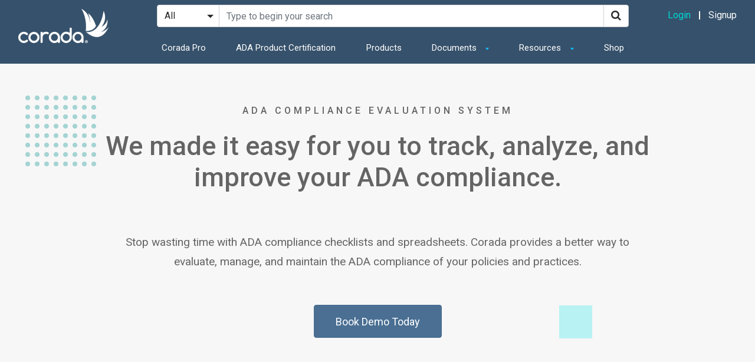

--- FILE ---
content_type: text/html; charset=utf-8
request_url: https://www.corada.com/corada-pro
body_size: 6658
content:
<!DOCTYPE html>
<html lang="en">
  <head>

    
    <title>ADA Self Evaluation and Management System - Corada Pro</title>
<meta name="description" content="Corada Pro simplifies the ADA self-evaluation process by providing a system that allows you to evaluate, identify, track, improve, and manage your ADA compliance efforts.">

    <link rel="stylesheet" href="/assets/public-ec34a0332fbea095b2d200c299718e94bc064274abfab244abb33f2a82e214cc.css" media="all" data-turbolinks-track="true" />
    <script src="/assets/respond-e66fcc0728ad7f0bf804e1d922e8b3d1ca23744a2a5608f291b0b8e056f40ad5.js"></script>
    <script src="/assets/public-8d0d7b64e89f3946ca02ffb1b60bd3ea665d778369546efa282370712fd758bf.js" data-turbolinks-track="true"></script>
    <meta name="csrf-param" content="authenticity_token" />
<meta name="csrf-token" content="BAqzgRRZQQmH6OGmCA3h8vVyIKcfFFEsDUh7YaVOBCp9Sm2cWnS9fctYn9bUB0_gpAM74kO1bFGTvN-w_5GKqQ" />
    
    <link rel="icon" type="image/x-icon" href="/assets/winglets-bcb2ecdb0b4153730dd7e82692bad423383551022671023049f289d18527c00d.png" />

    <meta name="viewport" content="width=device-width, initial-scale=1.0">

    <!-- SEO Content-->
          <meta property="og:url" content="https://www.corada.com/corada-pro"></meta>
      

    <!-- CSS Content -->
        <style>.stay-on-top{padding-bottom:50px}.stay-on-top .headline{margin-top:1em}@media all and (min-width: 750px){.optimize .dot-grid{max-width:50%;margin-bottom:3em}}.identify .headline{margin-top:2em}.identify .copy{max-width:650px;margin-left:auto;margin-right:auto}.track .headline{max-width:570px}
</style>

    <!-- Other Content -->
    

    <script>
//<![CDATA[

      var share_data = {"share_path":"/corada-pro"}

//]]>
</script>
    <!-- Go to www.addthis.com/dashboard to customize your tools -->
    <script src="//s7.addthis.com/js/300/addthis_widget.js#pubid=ra-554f61e96d6416b5" async="async"></script>

      <script
    type="text/javascript"
    src="https://app.termly.io/resource-blocker/069c0b4f-be7a-4840-ad34-57d8ad400199?autoBlock=on"
  ></script>


  </head>
  <body>

    
    
    <div class="side-nav">
  <button class="side-nav-close">
    <svg width="27" height="27" viewBox="0 0 27 27" fill="none" xmlns="http://www.w3.org/2000/svg">
      <rect x="6.42871" y="7.13599" width="1" height="19" transform="rotate(-45 6.42871 7.13599)" fill="white"/>
      <rect x="7.13623" y="20.571" width="1" height="19" transform="rotate(-135 7.13623 20.571)" fill="white"/>
    </svg>
  </button>

  <div class="side-nav-overlay"></div>

  <div class="side-nav-nav">

    <div class="side-nav-header">
        Hello. Please sign in!
    </div>

    <div class="side-nav-list">

        <div class="side-nav-section">
          <ul class="side-nav-meta">
            <li><a class="font-weight-bold" href="/sign_in">Login</a></li>
            <li><a href="/registration/step_1">Signup</a></li>
          </ul>
        </div>

        <div class="side-nav-section">
  <h4>Solutions</h4>
  <ul class="side-nav-main">
    <li><a href="https://www.corada.com/corada-pro">Corada Pro</a></li>
    <li><a href="https://www.corada.com/ada-product-certification">ADA Product Certification</a></li>
    <li><a href="/products">Products</a></li>
    <li><a href="https://corada.myshopify.com">Shop</a></li>
  </ul>
</div>

<div class="side-nav-section">
  <h4>Documents</h4>
  <ul class="side-nav-sub">
    <li><a href="https://www.corada.com/2010_ada_standards">ADA Standards</a></li>
    <li><a href="https://www.corada.com/documents/2019CBCPG">California Standards</a></li>
    <li><a href="https://www.corada.com/documents/2012-FACBC-PG-v1">Florida Accessibility Guide</a></li>
    <li><a href="https://www.corada.com/documents/2012-tas">Texas Accessibility Standards</a></li>
    <li><a href="https://www.corada.com/documents/aba-pg-v2">ABA Accessibility Standard</a></li>
    <li><a href="https://www.corada.com/documents">Browse All Documents</a></li>
  </ul>
</div>

<div class="side-nav-section">
  <h4>Resources</h4>
  <ul class="side-nav-sub">
    <li><a href="https://www.corada.com/find_an_accessibility_specialist">Accessibility Specialist</a></li>
    <li><a href="https://www.corada.com/products">Products</a></li>
    <li><a href="https://www.corada.com/videos">Videos</a></li>
    <li><a href="https://www.corada.com/blog?filter%5B1%5D%5Bkey%5D=search_subcategory_id&filter%5B1%5D%5Bvalue%5D=3">Job Board</a></li>
    <li><a href="https://www.corada.com/blog">Content Library</a></li>
  </ul>
</div>

    </div>
  </div>
</div>


    <div id="header" class="">
    <div class="navbar navbar-dark navbar-expand-md">
        <div class="container-fluid">
            <div class="nav-left">
              <button class="sidenav-toggler sidenav-toggle" type="button" aria-expanded="false" aria-label="Toggle navigation">
                <span class="navbar-toggler-icon"></span>
              </button>

              <a class="navbar-brand" href="/">
                <img alt="Corada" src="/assets/logos/corada-logo-white-b49b589f0721fe86bcaa76554ecb927bed5177bdeb83f0afc59efe64393225d3.png" />
              </a>
            </div>

            <div class="nav-center">
                <!-- Main Search -->
                <form id="desktop-search-form" class="search-form mb-3" action="/search" accept-charset="UTF-8" method="get">
                  <div class="input-group">
                    <div class="input-group-prepend">
                      <select name="media" id="media" class="custom-select" aria-label="Search Filter"><option value="">All</option>
<option value="blog_post">News</option>
<option value="video">Videos</option>
<option value="product">Products</option>
<option value="calendar_event">Calendar</option></select>
                    </div>
                    <input type="search" name="query" id="query-desktop" class="search-input form-control" autocomplete="off" placeholder="Type to begin your search" aria-label="Search Site" aria-description="Use up and down arrows to navigate through search suggestions. Use the enter key to expand and collapse categories." aria-owns="search_suggestions" />
                    <div class="input-group-append">
                      <button id="search-button-desktop" class="btn btn-outline-primary" type="submit" aria-label="Search">
                        <i class="fa fa-search"></i>
                      </button>
                    </div>
                  </div>
</form>
                <nav aria-label="Main">
                  <ul class="navbar-nav">
                      <li class="nav-item">
  <a class="nav-link" href="/corada-pro">Corada Pro</a>
</li>
<li class="nav-item">
  <a class="nav-link" href="/ada-product-certification">ADA Product Certification</a>
</li>
<li class="nav-item">
  <a class="nav-link" href="/products">Products</a>
</li>
<li class="nav-item dropdown">
  <a class="nav-link dropdown-toggle" href="#" id="resourcesDropdown" role="button" data-toggle="dropdown" aria-haspopup="true" aria-expanded="false">
    Documents
  </a>
  <div class="dropdown-menu" aria-labelledby="resourcesDropdown">
    <a class="dropdown-item" href="https://www.corada.com/2010_ada_standards">ADA Standards</a>
    <a class="dropdown-item" href="https://www.corada.com/documents/2019CBCPG">California Standards</a>
    <a class="dropdown-item" href="https://www.corada.com/documents/2012-FACBC-PG-v1">Florida Accessibility Guide</a>
    <a class="dropdown-item" href="https://www.corada.com/documents/2012-tas">Texas Accessibility Standards</a>
    <a class="dropdown-item" href="https://www.corada.com/documents/aba-pg-v2">ABA Accessibility Standard</a>
    <a class="dropdown-item" href="https://www.corada.com/documents">Browse All Documents</a>
  </div>
</li>
<li class="nav-item dropdown">
  <a class="nav-link dropdown-toggle" href="#" id="resourcesDropdown" role="button" data-toggle="dropdown" aria-haspopup="true" aria-expanded="false">
    Resources
  </a>
  <div class="dropdown-menu" aria-labelledby="resourcesDropdown">
    <a class="dropdown-item" href="https://www.corada.com/find_an_accessibility_specialist">Accessibility Specialist</a>
    <a class="dropdown-item" href="https://www.corada.com/products">Products</a>
    <a class="dropdown-item" href="https://www.corada.com/videos">Videos</a>
    <a class="dropdown-item" href="https://www.corada.com/blog?filter%5B1%5D%5Bkey%5D=search_subcategory_id&filter%5B1%5D%5Bvalue%5D=3">Job Board</a>
    <a class="dropdown-item" href="https://www.corada.com/blog">Content Library</a>
  </div>
</li>
<li class="nav-item">
  <a class="nav-link" href="https://corada.myshopify.com/collections/survey-tools">Shop</a>
</li>
                  </ul>
                </nav>
            </div>

            <div class="nav-right">

                <div class="d-none d-md-block">
                  <a class="login-link" href="/sign_in">Login</a>
                  <span class="sep"></span>
                  <a class="text-white" href="/registration/step_1">Signup</a>
                </div>

              <button id="toggle-mobile-search" class="btn btn-link d-md-none" aria-expandable="true" aria-expanded="false" aria-label="Toggle Search">
                <svg width="20" height="20" viewBox="0 0 20 20" fill="none" xmlns="http://www.w3.org/2000/svg">
                  <path fill-rule="evenodd" clip-rule="evenodd" d="M20 18.586L18.586 20L12.929 14.343L14.343 12.929L20 18.586ZM7 12C4.243 12 2 9.757 2 7C2 4.243 4.243 2 7 2C9.757 2 12 4.243 12 7C12 9.757 9.757 12 7 12ZM7 0C3.134 0 0 3.134 0 7C0 10.866 3.134 14 7 14C10.866 14 14 10.866 14 7C14 3.134 10.866 0 7 0Z"></path>
                </svg>
              </button>

            </div>
        </div>
        <div class="container d-md-none">
          <div class="nav-bottom">
            <!-- Mobile Search -->
            <form id="mobile-search-form" class="search-form" action="/search" accept-charset="UTF-8" method="get">
              <div class="input-group">
                <div class="input-group-prepend">
                  <select name="media" id="media" class="custom-select" aria-label="Search Filter"><option value="">All</option>
<option value="blog_post">News</option>
<option value="video">Videos</option>
<option value="product">Products</option>
<option value="calendar_event">Calendar</option></select>
                </div>
                <input type="search" name="query" id="query-mobile" class="search-input form-control" autocomplete="off" placeholder="Type to begin your search" aria-label="Search Site" aria-description="Use up and down arrows to navigate through search suggestions. Use the enter key to expand and collapse categories." aria-owns="search_suggestions" />
              </div>
</form>          </div>
        </div>
    </div>
</div>



    <div id="main">
      





  <div class="service-page">
	<section class="hero light-gray-bg">
		<div class="container">
			<div class="row justify-content-center">
			  <div class="col-12 text-center">
			    <img class="dots" src="/imgs/dot-grid-10x10.svg" width="190" alt="" aria-hidden="true">
					<h1 class="sub-head text-uppercase">ADA Compliance Evaluation System</h1>
					<h2 class="h1 headline">We made it easy for you to track, analyze, and improve your ADA compliance.</h2>
					<p class="copy">Stop wasting time with ADA compliance checklists and spreadsheets. Corada provides a better way to evaluate, manage, and maintain the ADA compliance of your policies and practices.</p>
					<a href="https://calendly.com/harold-27/corada-pro-discovery-call-clone" class="btn btn-primary">Book Demo Today</a>
				</div>
			</div>
		</div>
	</section>
	<section class="stay-on-top padded">
		<div class="container">
			<div class="row justify-content-center">
			  <div class="col-xs-12 col-md-6 text-center">
			    <img src="/imgs/service-page-screenshot-1.png" class="img-fluid" width="442" alt="">
        </div>
        <div class="col-xs-12 col-md-6">
          <h2 class="headline">Stay on Top of ADA Compliance</h2>
          <p class="copy">Compliance issues are now easier than ever to identify. Never let non-compliant practices fall through the cracks again.</p>
          <ul class="arrow-list">
						<li>Perfect for individuals who are new to the ADA and for experienced professionals.</li>
						<li>Easily learn about the ADA requirements as you go.</li>
						<li>Great for ADA Self-Evaluations and compliance management.</li>
						<li>Simple to use, 60 seconds is all you need.</li>
					</ul>
					<!--<a href="#" class="cta font-weight-bold">See more ADA core evaluations</a>-->
				</div>
			</div>
		</div>
	</section>
	<section class="optimize padded">
		<div class="container">
			<div class="row justify-content-center">
        <div class="col-xs-12 col-md-6 order-2 order-md-1">
          <h2 class="headline">Optimize Your ADA Compliance Efforts</h2>
          <p class="copy">You no longer need to spend hours on researching what to do, where to start, developing ADA compliance checklist, keeping track of spreadsheets, or building reports. Streamlined evaluations and automated data collection allows you to save time and money.</p>
        	<!--<a href="#" class="cta font-weight-bold">ADA Compliance ROI Calculator</a>-->
        </div>
        <div class="col-xs-12 col-md-6 text-center order-1 order-md-2">
          <img class="img-fluid dot-grid" src="/imgs/dot-grid-staggered.png" width="292" alt="">
        </div>
		  </div>
		</div>
	</section>
	<section class="identify padded darkest-blue-bg">
		<div class="container">
			<div class="row">
				<div class="col-12 text-center align-items-center">
					<img src="/imgs/red-flag.png" class="img-fluid" alt="" width="118">
					<h2 class="headline text-white">Identify and Remove Your Greatest Risks</h2>
					<p class="copy text-white">Our proprietary ADA Red Flag System identifies and spotlights ADA compliance gaps in policies and practices that are clear violations or pose a high risk for litigation and provides you with solutions to remove them.</p>
					<!--<a href="#" class="cta link-arrow text-white"><i class="fa fa-play"></i> Learn more about ADA Red Flags</a>-->
				</div>
			</div>
		</div>
	</section>
	<section class="track padded">
		<div class="container">
			<div class="row justify-content-center">
			  <div class="col-xs-12 col-md-6 order-2 order-md-1">
          <h2 class="headline mt-5 mt-md-0">Track all your policies and practices in one place</h2>
          <p class="copy">We bring together all of your departments, services, documents, and more, so you can easily manage your ADA policies and practices from one place.</p>
          <ul class="arrow-list">
						<li>Know where your organization, departments, and services stand with objective ADA compliance scoring.</li>
						<li>Quickly access all of your policy and procedure documents.</li>
						<li>Receive continuous updates of ADA compliance best practices from ADA experts.</li>
					</ul>
					<!--<a href="#" class="cta font-weight-bold">Learn about ADA Compliance Score</a>-->
		    </div>
		    <div class="col-xs-12 col-md-6 text-center  order-1 order-md-2">
        	<img src="/imgs/service-page-screenshot-2.png" class="img-fluid" width="662" alt="">
        </div>
		  </div>
		</div>
	</section>
	<section class="experts padded dark-blue-bg">
		<div class="container">
			<div class="row justify-content-center">
				<div class="col-xs-12 col-md-6 align-items-center justify-content-center d-flex">
          <img src="/imgs/darkest-blue-wings.png" width="180" class="img-fluid mt-5 mb-5" alt="">
        </div>
        <div class="col-xs-12 col-md-6">
          <h2 class="headline text-white">We’re serious about providing you with ADA compliance best practices</h2>
          <p class="copy text-white">We partnered with Irene Bowen, former DOJ Deputy Chief of the Disability Rights Section, to ensure public organizations and ADA consultants will be able to achieve a high standard of ADA compliance and best practices. Irene oversaw enforcement of the ADA and was a central figure in developing the title II and title III ADA regulations.</p>
          <!--<a href="#" class="cta link-arrow text-white"><i class="fa fa-play"></i> See our ADA Experts</a>-->
        </div>
      </div>
		</div>
	</section>
  <section class="get-started padded text-center">
    <div class="container">
        <h2 class="headline">Getting Started Is Easy!</h2>
        <p class="mb-4">You don’t need hours of training to learn how to use our software.</p>
        <!--<p><strong>Simply Sign Up. Sign In. Get Started.</strong></p>-->
        <a href="https://calendly.com/harold-27/corada-pro-discovery-call-clone" class="btn btn-primary mt-4">Book Demo Today</a>
    </div>
  </section>
</div>

    </div>

    <div class='ui-autocomplete-announcer' role='status' aria-live='assertive'></div>

      <footer id="footer">
	<nav class="footer__nav">
		<ul class="footer__container">
			<li class="footer__col">
				<h5 class="menu_title">Solutions</h5>
				<ul class="footer-menu">
				  <li class="footer-menu__item"><a href="https://www.corada.com/corada-pro" class="footer-menu__link">Corada Pro</a></li>
					<li class="footer-menu__item"><a href="https://www.corada.com/ADA-Product-Certification" class="footer-menu__link">ADA Product Certification</a></li>
					<li class="footer-menu__item"><a href="https://www.corada.com/ada-readiness-checklist" class="footer-menu__link">ADA Readiness Checklist</a></li>
					<li class="footer-menu__item"><a href="https://www.corada.com/ada-self-evaluation-guide" class="footer-menu__link">ADA Self Evaluation Guide</a></li>
					<!--<li class="footer-menu__item"><a href="https://www.adalists.com" class="footer-menu__link">Best in Accessibility Lists</a></li>-->
				</ul>
			</li>
			<li class="footer__col">
				<h5 class="menu_title">Resources</h5>
				<ul class="footer-menu">
					<li class="footer-menu__item"><a href="https://shop.corada.com" class="footer-menu__link">Shop</a></li>
					<li class="footer-menu__item"><a href="https://www.corada.com/products" class="footer-menu__link">Products</a></li>
					<li class="footer-menu__item"><a href="https://www.corada.com/calendar" class="footer-menu__link">Calendar</a></li>
					<li class="footer-menu__item"><a href="https://www.corada.com/find_an_accessibility_specialist" class="footer-menu__link">Accessibility Specialist</a></li>
					<li class="footer-menu__item"><a href="https://www.corada.com/browse" class="footer-menu__link">Browse Content</a></li>
					<!--<li class="footer-menu__item"><a href="https://www.corada.com/resources/featured" class="footer-menu__link">Content Library</a></li>-->
					<li class="footer-menu__item"><a href="https://www.corada.com/blog?filter%5B1%5D%5Bkey%5D=search_subcategory_id&filter%5B1%5D%5Bvalue%5D=1" class="footer-menu__link">News</a></li>
					<li class="footer-menu__item"><a href="https://www.corada.com/videos" class="footer-menu__link">Videos</a></li>
					<li class="footer-menu__item"><a href="https://www.corada.com/blog" class="footer-menu__link">Content Library</a></li>
					<li class="footer-menu__item"><a href="https://www.corada.com/blog?filter%5B1%5D%5Bkey%5D=search_subcategory_id&filter%5B1%5D%5Bvalue%5D=3" class="footer-menu__link">Job Board</a></li>
					<li class="footer-menu__item"><a href="https://www.NAADAC2024.org" class="footer-menu__link">NAADAC 2024</a></li>
				</ul>
			</li>
			<li class="footer__col">
				<h5 class="menu_title">Company</h5>
				<ul class="footer-menu">
					<!--<li class="footer-menu__item"><a href="https://www.corada.com/about" class="footer-menu__link">About Us</a></li> -->
					<!--<li class="footer-menu__item"><a href="https://www.corada.com/jobs" class="footer-menu__link">Careers</a></li>-->
					<li class="footer-menu__item"><a href="https://www.corada.com/site-accessibility" class="footer-menu__link">Site Accessibility</a></li>
					<li class="footer-menu__item"><a href="https://www.corada.com/documents/faqs-corada/general" class="footer-menu__link">FAQs</a></li>
					<li class="footer-menu__item"><a href="https://www.corada.com/legal" class="footer-menu__link">Terms & Privacy</a></li>
				</ul>
			</li>
			<li class="footer__col">
				<h5 class="menu_title">Connect</h5>
				<ul class="footer-menu">
					<li class="footer-menu__item"><a href="https://www.corada.com/contact" class="footer-menu__link">Contact Us</a></li>
					<li class="footer-menu__item"><a href="https://www.corada.com/new_here" class="footer-menu__link">New Here</a></li>
				</ul>
			</li>
			<li class="footer__col">
				<h5 class="menu_title">Social</h5>
				<ul class="footer-menu -social">
					<li class="footer-menu__item"><a href="http://twitter.com/intent/follow?source=followbutton&amp;variant=1.0&amp;screen_name=coradatweets" class="footer-menu__link -social" title="Follow on Twitter" target="_blank"><i class="fa fa-twitter"></i></a></li>
					<li class="footer-menu__item"><a href="http://www.linkedin.com/company/9195154" class="footer-menu__link -social" title="Follow on LinkedIn" target="_blank"><i class="fa fa-linkedin"></i></a></li>
					<li class="footer-menu__item"><a href="http://www.facebook.com/coradaspeaks" class="footer-menu__link -social" title="Follow on Facebook" target="_blank"><i class="fa fa-facebook-f"></i></a></li>
				</ul>
			</li>
		</ul>
	</nav>
	<img src="/imgs/Corada-logo-white.svg" class="footer__logo" alt="Corada Logo" width="209">
</footer>

    

    <!-- Google Tag Manager -->
    <script>
//<![CDATA[

      (function(w,d,s,l,i){w[l]=w[l]||[];w[l].push({'gtm.start':
      new Date().getTime(),event:'gtm.js'});var f=d.getElementsByTagName(s)[0],
      j=d.createElement(s),dl=l!='dataLayer'?'&l='+l:'';j.async=true;j.src=
      'https://www.googletagmanager.com/gtm.js?id='+i+dl;f.parentNode.insertBefore(j,f);
      })(window,document,'script','dataLayer','GTM-WG8WCNH');

//]]>
</script>    <noscript>
      <iframe src="https://www.googletagmanager.com/ns.html?id=GTM-WG8WCNH"
    height="0" width="0" style="display:none;visibility:hidden"></iframe>
    </noscript>
    <!-- End Google Tag Manager -->

    <!-- Hotjar Tracking Code for corada.com -->
    <script>
//<![CDATA[

      (function(h,o,t,j,a,r){
        h.hj=h.hj||function(){(h.hj.q=h.hj.q||[]).push(arguments)};
        h._hjSettings={hjid:653622,hjsv:6};
        a=o.getElementsByTagName('head')[0];
        r=o.createElement('script');r.async=1;
        r.src=t+h._hjSettings.hjid+j+h._hjSettings.hjsv;
        a.appendChild(r);
      })(window,document,'https://static.hotjar.com/c/hotjar-','.js?sv=');

//]]>
</script>


  </body>
</html>


--- FILE ---
content_type: application/javascript
request_url: https://prism.app-us1.com/?a=252576679&u=https%3A%2F%2Fwww.corada.com%2Fcorada-pro
body_size: 123
content:
window.visitorGlobalObject=window.visitorGlobalObject||window.prismGlobalObject;window.visitorGlobalObject.setVisitorId('fc96d411-9503-499c-aded-e110593a915b', '252576679');window.visitorGlobalObject.setWhitelistedServices('tracking', '252576679');

--- FILE ---
content_type: text/plain
request_url: https://www.google-analytics.com/j/collect?v=1&_v=j102&a=814880245&t=pageview&_s=1&dl=https%3A%2F%2Fwww.corada.com%2Fcorada-pro&ul=en-us%40posix&dt=ADA%20Self%20Evaluation%20and%20Management%20System%20-%20Corada%20Pro&sr=1280x720&vp=1280x720&_u=YEBAAEABAAAAACAAI~&jid=2016134326&gjid=977521637&cid=1465008913.1769181165&tid=UA-62255434-1&_gid=488800780.1769181165&_r=1&_slc=1&gtm=45He61m0n81WG8WCNHv77742531za200zd77742531&gcd=13l3l3l3l1l1&dma=0&tag_exp=103116026~103200004~104527906~104528500~104684208~104684211~105391253~115616986~115938465~115938468~116682875~116992598~117025847~117041587~117042506~117099529&z=833928191
body_size: -450
content:
2,cG-PEXDMH1NBS

--- FILE ---
content_type: image/svg+xml
request_url: https://www.corada.com/imgs/dot-grid-10x10.svg
body_size: 25761
content:
<svg width="150" height="190" viewBox="0 0 150 150" fill="none" xmlns="http://www.w3.org/2000/svg">
<path fill-rule="evenodd" clip-rule="evenodd" d="M10 5C10 7.76142 7.76142 10 5 10C2.23858 10 0 7.76142 0 5C0 2.23858 2.23858 0 5 0C7.76142 0 10 2.23858 10 5ZM10 25C10 27.7614 7.76142 30 5 30C2.23858 30 0 27.7614 0 25C0 22.2386 2.23858 20 5 20C7.76142 20 10 22.2386 10 25ZM25 10C27.7614 10 30 7.76142 30 5C30 2.23858 27.7614 0 25 0C22.2386 0 20 2.23858 20 5C20 7.76142 22.2386 10 25 10ZM30 25C30 27.7614 27.7614 30 25 30C22.2386 30 20 27.7614 20 25C20 22.2386 22.2386 20 25 20C27.7614 20 30 22.2386 30 25ZM45 10C47.7614 10 50 7.76142 50 5C50 2.23858 47.7614 0 45 0C42.2386 0 40 2.23858 40 5C40 7.76142 42.2386 10 45 10ZM50 25C50 27.7614 47.7614 30 45 30C42.2386 30 40 27.7614 40 25C40 22.2386 42.2386 20 45 20C47.7614 20 50 22.2386 50 25ZM65 10C67.7614 10 70 7.76142 70 5C70 2.23858 67.7614 0 65 0C62.2386 0 60 2.23858 60 5C60 7.76142 62.2386 10 65 10ZM70 25C70 27.7614 67.7614 30 65 30C62.2386 30 60 27.7614 60 25C60 22.2386 62.2386 20 65 20C67.7614 20 70 22.2386 70 25ZM85 10C87.7614 10 90 7.76142 90 5C90 2.23858 87.7614 0 85 0C82.2386 0 80 2.23858 80 5C80 7.76142 82.2386 10 85 10ZM90 25C90 27.7614 87.7614 30 85 30C82.2386 30 80 27.7614 80 25C80 22.2386 82.2386 20 85 20C87.7614 20 90 22.2386 90 25ZM105 10C107.761 10 110 7.76142 110 5C110 2.23858 107.761 0 105 0C102.239 0 100 2.23858 100 5C100 7.76142 102.239 10 105 10ZM110 25C110 27.7614 107.761 30 105 30C102.239 30 100 27.7614 100 25C100 22.2386 102.239 20 105 20C107.761 20 110 22.2386 110 25ZM125 10C127.761 10 130 7.76142 130 5C130 2.23858 127.761 0 125 0C122.239 0 120 2.23858 120 5C120 7.76142 122.239 10 125 10ZM130 25C130 27.7614 127.761 30 125 30C122.239 30 120 27.7614 120 25C120 22.2386 122.239 20 125 20C127.761 20 130 22.2386 130 25ZM145 10C147.761 10 150 7.76142 150 5C150 2.23858 147.761 0 145 0C142.239 0 140 2.23858 140 5C140 7.76142 142.239 10 145 10ZM150 25C150 27.7614 147.761 30 145 30C142.239 30 140 27.7614 140 25C140 22.2386 142.239 20 145 20C147.761 20 150 22.2386 150 25ZM165 10C167.761 10 170 7.76142 170 5C170 2.23858 167.761 0 165 0C162.239 0 160 2.23858 160 5C160 7.76142 162.239 10 165 10ZM170 25C170 27.7614 167.761 30 165 30C162.239 30 160 27.7614 160 25C160 22.2386 162.239 20 165 20C167.761 20 170 22.2386 170 25ZM185 10C187.761 10 190 7.76142 190 5C190 2.23858 187.761 0 185 0C182.239 0 180 2.23858 180 5C180 7.76142 182.239 10 185 10ZM190 25C190 27.7614 187.761 30 185 30C182.239 30 180 27.7614 180 25C180 22.2386 182.239 20 185 20C187.761 20 190 22.2386 190 25ZM5 50C7.76142 50 10 47.7614 10 45C10 42.2386 7.76142 40 5 40C2.23858 40 0 42.2386 0 45C0 47.7614 2.23858 50 5 50ZM30 45C30 47.7614 27.7614 50 25 50C22.2386 50 20 47.7614 20 45C20 42.2386 22.2386 40 25 40C27.7614 40 30 42.2386 30 45ZM45 50C47.7614 50 50 47.7614 50 45C50 42.2386 47.7614 40 45 40C42.2386 40 40 42.2386 40 45C40 47.7614 42.2386 50 45 50ZM70 45C70 47.7614 67.7614 50 65 50C62.2386 50 60 47.7614 60 45C60 42.2386 62.2386 40 65 40C67.7614 40 70 42.2386 70 45ZM85 50C87.7614 50 90 47.7614 90 45C90 42.2386 87.7614 40 85 40C82.2386 40 80 42.2386 80 45C80 47.7614 82.2386 50 85 50ZM110 45C110 47.7614 107.761 50 105 50C102.239 50 100 47.7614 100 45C100 42.2386 102.239 40 105 40C107.761 40 110 42.2386 110 45ZM125 50C127.761 50 130 47.7614 130 45C130 42.2386 127.761 40 125 40C122.239 40 120 42.2386 120 45C120 47.7614 122.239 50 125 50ZM150 45C150 47.7614 147.761 50 145 50C142.239 50 140 47.7614 140 45C140 42.2386 142.239 40 145 40C147.761 40 150 42.2386 150 45ZM165 50C167.761 50 170 47.7614 170 45C170 42.2386 167.761 40 165 40C162.239 40 160 42.2386 160 45C160 47.7614 162.239 50 165 50ZM190 45C190 47.7614 187.761 50 185 50C182.239 50 180 47.7614 180 45C180 42.2386 182.239 40 185 40C187.761 40 190 42.2386 190 45ZM5 70C7.76142 70 10 67.7614 10 65C10 62.2386 7.76142 60 5 60C2.23858 60 0 62.2386 0 65C0 67.7614 2.23858 70 5 70ZM30 65C30 67.7614 27.7614 70 25 70C22.2386 70 20 67.7614 20 65C20 62.2386 22.2386 60 25 60C27.7614 60 30 62.2386 30 65ZM45 70C47.7614 70 50 67.7614 50 65C50 62.2386 47.7614 60 45 60C42.2386 60 40 62.2386 40 65C40 67.7614 42.2386 70 45 70ZM70 65C70 67.7614 67.7614 70 65 70C62.2386 70 60 67.7614 60 65C60 62.2386 62.2386 60 65 60C67.7614 60 70 62.2386 70 65ZM85 70C87.7614 70 90 67.7614 90 65C90 62.2386 87.7614 60 85 60C82.2386 60 80 62.2386 80 65C80 67.7614 82.2386 70 85 70ZM110 65C110 67.7614 107.761 70 105 70C102.239 70 100 67.7614 100 65C100 62.2386 102.239 60 105 60C107.761 60 110 62.2386 110 65ZM125 70C127.761 70 130 67.7614 130 65C130 62.2386 127.761 60 125 60C122.239 60 120 62.2386 120 65C120 67.7614 122.239 70 125 70ZM150 65C150 67.7614 147.761 70 145 70C142.239 70 140 67.7614 140 65C140 62.2386 142.239 60 145 60C147.761 60 150 62.2386 150 65ZM165 70C167.761 70 170 67.7614 170 65C170 62.2386 167.761 60 165 60C162.239 60 160 62.2386 160 65C160 67.7614 162.239 70 165 70ZM190 65C190 67.7614 187.761 70 185 70C182.239 70 180 67.7614 180 65C180 62.2386 182.239 60 185 60C187.761 60 190 62.2386 190 65ZM5 90C7.76142 90 10 87.7614 10 85C10 82.2386 7.76142 80 5 80C2.23858 80 0 82.2386 0 85C0 87.7614 2.23858 90 5 90ZM30 85C30 87.7614 27.7614 90 25 90C22.2386 90 20 87.7614 20 85C20 82.2386 22.2386 80 25 80C27.7614 80 30 82.2386 30 85ZM45 90C47.7614 90 50 87.7614 50 85C50 82.2386 47.7614 80 45 80C42.2386 80 40 82.2386 40 85C40 87.7614 42.2386 90 45 90ZM70 85C70 87.7614 67.7614 90 65 90C62.2386 90 60 87.7614 60 85C60 82.2386 62.2386 80 65 80C67.7614 80 70 82.2386 70 85ZM85 90C87.7614 90 90 87.7614 90 85C90 82.2386 87.7614 80 85 80C82.2386 80 80 82.2386 80 85C80 87.7614 82.2386 90 85 90ZM110 85C110 87.7614 107.761 90 105 90C102.239 90 100 87.7614 100 85C100 82.2386 102.239 80 105 80C107.761 80 110 82.2386 110 85ZM125 90C127.761 90 130 87.7614 130 85C130 82.2386 127.761 80 125 80C122.239 80 120 82.2386 120 85C120 87.7614 122.239 90 125 90ZM150 85C150 87.7614 147.761 90 145 90C142.239 90 140 87.7614 140 85C140 82.2386 142.239 80 145 80C147.761 80 150 82.2386 150 85ZM165 90C167.761 90 170 87.7614 170 85C170 82.2386 167.761 80 165 80C162.239 80 160 82.2386 160 85C160 87.7614 162.239 90 165 90ZM190 85C190 87.7614 187.761 90 185 90C182.239 90 180 87.7614 180 85C180 82.2386 182.239 80 185 80C187.761 80 190 82.2386 190 85ZM5 110C7.76142 110 10 107.761 10 105C10 102.239 7.76142 100 5 100C2.23858 100 0 102.239 0 105C0 107.761 2.23858 110 5 110ZM30 105C30 107.761 27.7614 110 25 110C22.2386 110 20 107.761 20 105C20 102.239 22.2386 100 25 100C27.7614 100 30 102.239 30 105ZM45 110C47.7614 110 50 107.761 50 105C50 102.239 47.7614 100 45 100C42.2386 100 40 102.239 40 105C40 107.761 42.2386 110 45 110ZM70 105C70 107.761 67.7614 110 65 110C62.2386 110 60 107.761 60 105C60 102.239 62.2386 100 65 100C67.7614 100 70 102.239 70 105ZM85 110C87.7614 110 90 107.761 90 105C90 102.239 87.7614 100 85 100C82.2386 100 80 102.239 80 105C80 107.761 82.2386 110 85 110ZM110 105C110 107.761 107.761 110 105 110C102.239 110 100 107.761 100 105C100 102.239 102.239 100 105 100C107.761 100 110 102.239 110 105ZM125 110C127.761 110 130 107.761 130 105C130 102.239 127.761 100 125 100C122.239 100 120 102.239 120 105C120 107.761 122.239 110 125 110ZM150 105C150 107.761 147.761 110 145 110C142.239 110 140 107.761 140 105C140 102.239 142.239 100 145 100C147.761 100 150 102.239 150 105ZM165 110C167.761 110 170 107.761 170 105C170 102.239 167.761 100 165 100C162.239 100 160 102.239 160 105C160 107.761 162.239 110 165 110ZM190 105C190 107.761 187.761 110 185 110C182.239 110 180 107.761 180 105C180 102.239 182.239 100 185 100C187.761 100 190 102.239 190 105ZM5 130C7.76142 130 10 127.761 10 125C10 122.239 7.76142 120 5 120C2.23858 120 0 122.239 0 125C0 127.761 2.23858 130 5 130ZM30 125C30 127.761 27.7614 130 25 130C22.2386 130 20 127.761 20 125C20 122.239 22.2386 120 25 120C27.7614 120 30 122.239 30 125ZM45 130C47.7614 130 50 127.761 50 125C50 122.239 47.7614 120 45 120C42.2386 120 40 122.239 40 125C40 127.761 42.2386 130 45 130ZM70 125C70 127.761 67.7614 130 65 130C62.2386 130 60 127.761 60 125C60 122.239 62.2386 120 65 120C67.7614 120 70 122.239 70 125ZM85 130C87.7614 130 90 127.761 90 125C90 122.239 87.7614 120 85 120C82.2386 120 80 122.239 80 125C80 127.761 82.2386 130 85 130ZM110 125C110 127.761 107.761 130 105 130C102.239 130 100 127.761 100 125C100 122.239 102.239 120 105 120C107.761 120 110 122.239 110 125ZM125 130C127.761 130 130 127.761 130 125C130 122.239 127.761 120 125 120C122.239 120 120 122.239 120 125C120 127.761 122.239 130 125 130ZM150 125C150 127.761 147.761 130 145 130C142.239 130 140 127.761 140 125C140 122.239 142.239 120 145 120C147.761 120 150 122.239 150 125ZM165 130C167.761 130 170 127.761 170 125C170 122.239 167.761 120 165 120C162.239 120 160 122.239 160 125C160 127.761 162.239 130 165 130ZM190 125C190 127.761 187.761 130 185 130C182.239 130 180 127.761 180 125C180 122.239 182.239 120 185 120C187.761 120 190 122.239 190 125ZM5 150C7.76142 150 10 147.761 10 145C10 142.239 7.76142 140 5 140C2.23858 140 0 142.239 0 145C0 147.761 2.23858 150 5 150ZM30 145C30 147.761 27.7614 150 25 150C22.2386 150 20 147.761 20 145C20 142.239 22.2386 140 25 140C27.7614 140 30 142.239 30 145ZM45 150C47.7614 150 50 147.761 50 145C50 142.239 47.7614 140 45 140C42.2386 140 40 142.239 40 145C40 147.761 42.2386 150 45 150ZM70 145C70 147.761 67.7614 150 65 150C62.2386 150 60 147.761 60 145C60 142.239 62.2386 140 65 140C67.7614 140 70 142.239 70 145ZM85 150C87.7614 150 90 147.761 90 145C90 142.239 87.7614 140 85 140C82.2386 140 80 142.239 80 145C80 147.761 82.2386 150 85 150ZM110 145C110 147.761 107.761 150 105 150C102.239 150 100 147.761 100 145C100 142.239 102.239 140 105 140C107.761 140 110 142.239 110 145ZM125 150C127.761 150 130 147.761 130 145C130 142.239 127.761 140 125 140C122.239 140 120 142.239 120 145C120 147.761 122.239 150 125 150ZM150 145C150 147.761 147.761 150 145 150C142.239 150 140 147.761 140 145C140 142.239 142.239 140 145 140C147.761 140 150 142.239 150 145ZM165 150C167.761 150 170 147.761 170 145C170 142.239 167.761 140 165 140C162.239 140 160 142.239 160 145C160 147.761 162.239 150 165 150ZM190 145C190 147.761 187.761 150 185 150C182.239 150 180 147.761 180 145C180 142.239 182.239 140 185 140C187.761 140 190 142.239 190 145ZM5 170C7.76142 170 10 167.761 10 165C10 162.239 7.76142 160 5 160C2.23858 160 0 162.239 0 165C0 167.761 2.23858 170 5 170ZM30 165C30 167.761 27.7614 170 25 170C22.2386 170 20 167.761 20 165C20 162.239 22.2386 160 25 160C27.7614 160 30 162.239 30 165ZM45 170C47.7614 170 50 167.761 50 165C50 162.239 47.7614 160 45 160C42.2386 160 40 162.239 40 165C40 167.761 42.2386 170 45 170ZM70 165C70 167.761 67.7614 170 65 170C62.2386 170 60 167.761 60 165C60 162.239 62.2386 160 65 160C67.7614 160 70 162.239 70 165ZM85 170C87.7614 170 90 167.761 90 165C90 162.239 87.7614 160 85 160C82.2386 160 80 162.239 80 165C80 167.761 82.2386 170 85 170ZM110 165C110 167.761 107.761 170 105 170C102.239 170 100 167.761 100 165C100 162.239 102.239 160 105 160C107.761 160 110 162.239 110 165ZM125 170C127.761 170 130 167.761 130 165C130 162.239 127.761 160 125 160C122.239 160 120 162.239 120 165C120 167.761 122.239 170 125 170ZM150 165C150 167.761 147.761 170 145 170C142.239 170 140 167.761 140 165C140 162.239 142.239 160 145 160C147.761 160 150 162.239 150 165ZM165 170C167.761 170 170 167.761 170 165C170 162.239 167.761 160 165 160C162.239 160 160 162.239 160 165C160 167.761 162.239 170 165 170ZM190 165C190 167.761 187.761 170 185 170C182.239 170 180 167.761 180 165C180 162.239 182.239 160 185 160C187.761 160 190 162.239 190 165ZM5 190C7.76142 190 10 187.761 10 185C10 182.239 7.76142 180 5 180C2.23858 180 0 182.239 0 185C0 187.761 2.23858 190 5 190ZM30 185C30 187.761 27.7614 190 25 190C22.2386 190 20 187.761 20 185C20 182.239 22.2386 180 25 180C27.7614 180 30 182.239 30 185ZM45 190C47.7614 190 50 187.761 50 185C50 182.239 47.7614 180 45 180C42.2386 180 40 182.239 40 185C40 187.761 42.2386 190 45 190ZM70 185C70 187.761 67.7614 190 65 190C62.2386 190 60 187.761 60 185C60 182.239 62.2386 180 65 180C67.7614 180 70 182.239 70 185ZM85 190C87.7614 190 90 187.761 90 185C90 182.239 87.7614 180 85 180C82.2386 180 80 182.239 80 185C80 187.761 82.2386 190 85 190ZM110 185C110 187.761 107.761 190 105 190C102.239 190 100 187.761 100 185C100 182.239 102.239 180 105 180C107.761 180 110 182.239 110 185ZM125 190C127.761 190 130 187.761 130 185C130 182.239 127.761 180 125 180C122.239 180 120 182.239 120 185C120 187.761 122.239 190 125 190ZM150 185C150 187.761 147.761 190 145 190C142.239 190 140 187.761 140 185C140 182.239 142.239 180 145 180C147.761 180 150 182.239 150 185ZM165 190C167.761 190 170 187.761 170 185C170 182.239 167.761 180 165 180C162.239 180 160 182.239 160 185C160 187.761 162.239 190 165 190ZM190 185C190 187.761 187.761 190 185 190C182.239 190 180 187.761 180 185C180 182.239 182.239 180 185 180C187.761 180 190 182.239 190 185Z" fill="#D8D8D8"/>
<mask id="mask0" mask-type="alpha" maskUnits="userSpaceOnUse" x="0" y="0" width="190" height="190">
<path fill-rule="evenodd" clip-rule="evenodd" d="M10 5C10 7.76142 7.76142 10 5 10C2.23858 10 0 7.76142 0 5C0 2.23858 2.23858 0 5 0C7.76142 0 10 2.23858 10 5ZM10 25C10 27.7614 7.76142 30 5 30C2.23858 30 0 27.7614 0 25C0 22.2386 2.23858 20 5 20C7.76142 20 10 22.2386 10 25ZM25 10C27.7614 10 30 7.76142 30 5C30 2.23858 27.7614 0 25 0C22.2386 0 20 2.23858 20 5C20 7.76142 22.2386 10 25 10ZM30 25C30 27.7614 27.7614 30 25 30C22.2386 30 20 27.7614 20 25C20 22.2386 22.2386 20 25 20C27.7614 20 30 22.2386 30 25ZM45 10C47.7614 10 50 7.76142 50 5C50 2.23858 47.7614 0 45 0C42.2386 0 40 2.23858 40 5C40 7.76142 42.2386 10 45 10ZM50 25C50 27.7614 47.7614 30 45 30C42.2386 30 40 27.7614 40 25C40 22.2386 42.2386 20 45 20C47.7614 20 50 22.2386 50 25ZM65 10C67.7614 10 70 7.76142 70 5C70 2.23858 67.7614 0 65 0C62.2386 0 60 2.23858 60 5C60 7.76142 62.2386 10 65 10ZM70 25C70 27.7614 67.7614 30 65 30C62.2386 30 60 27.7614 60 25C60 22.2386 62.2386 20 65 20C67.7614 20 70 22.2386 70 25ZM85 10C87.7614 10 90 7.76142 90 5C90 2.23858 87.7614 0 85 0C82.2386 0 80 2.23858 80 5C80 7.76142 82.2386 10 85 10ZM90 25C90 27.7614 87.7614 30 85 30C82.2386 30 80 27.7614 80 25C80 22.2386 82.2386 20 85 20C87.7614 20 90 22.2386 90 25ZM105 10C107.761 10 110 7.76142 110 5C110 2.23858 107.761 0 105 0C102.239 0 100 2.23858 100 5C100 7.76142 102.239 10 105 10ZM110 25C110 27.7614 107.761 30 105 30C102.239 30 100 27.7614 100 25C100 22.2386 102.239 20 105 20C107.761 20 110 22.2386 110 25ZM125 10C127.761 10 130 7.76142 130 5C130 2.23858 127.761 0 125 0C122.239 0 120 2.23858 120 5C120 7.76142 122.239 10 125 10ZM130 25C130 27.7614 127.761 30 125 30C122.239 30 120 27.7614 120 25C120 22.2386 122.239 20 125 20C127.761 20 130 22.2386 130 25ZM145 10C147.761 10 150 7.76142 150 5C150 2.23858 147.761 0 145 0C142.239 0 140 2.23858 140 5C140 7.76142 142.239 10 145 10ZM150 25C150 27.7614 147.761 30 145 30C142.239 30 140 27.7614 140 25C140 22.2386 142.239 20 145 20C147.761 20 150 22.2386 150 25ZM165 10C167.761 10 170 7.76142 170 5C170 2.23858 167.761 0 165 0C162.239 0 160 2.23858 160 5C160 7.76142 162.239 10 165 10ZM170 25C170 27.7614 167.761 30 165 30C162.239 30 160 27.7614 160 25C160 22.2386 162.239 20 165 20C167.761 20 170 22.2386 170 25ZM185 10C187.761 10 190 7.76142 190 5C190 2.23858 187.761 0 185 0C182.239 0 180 2.23858 180 5C180 7.76142 182.239 10 185 10ZM190 25C190 27.7614 187.761 30 185 30C182.239 30 180 27.7614 180 25C180 22.2386 182.239 20 185 20C187.761 20 190 22.2386 190 25ZM5 50C7.76142 50 10 47.7614 10 45C10 42.2386 7.76142 40 5 40C2.23858 40 0 42.2386 0 45C0 47.7614 2.23858 50 5 50ZM30 45C30 47.7614 27.7614 50 25 50C22.2386 50 20 47.7614 20 45C20 42.2386 22.2386 40 25 40C27.7614 40 30 42.2386 30 45ZM45 50C47.7614 50 50 47.7614 50 45C50 42.2386 47.7614 40 45 40C42.2386 40 40 42.2386 40 45C40 47.7614 42.2386 50 45 50ZM70 45C70 47.7614 67.7614 50 65 50C62.2386 50 60 47.7614 60 45C60 42.2386 62.2386 40 65 40C67.7614 40 70 42.2386 70 45ZM85 50C87.7614 50 90 47.7614 90 45C90 42.2386 87.7614 40 85 40C82.2386 40 80 42.2386 80 45C80 47.7614 82.2386 50 85 50ZM110 45C110 47.7614 107.761 50 105 50C102.239 50 100 47.7614 100 45C100 42.2386 102.239 40 105 40C107.761 40 110 42.2386 110 45ZM125 50C127.761 50 130 47.7614 130 45C130 42.2386 127.761 40 125 40C122.239 40 120 42.2386 120 45C120 47.7614 122.239 50 125 50ZM150 45C150 47.7614 147.761 50 145 50C142.239 50 140 47.7614 140 45C140 42.2386 142.239 40 145 40C147.761 40 150 42.2386 150 45ZM165 50C167.761 50 170 47.7614 170 45C170 42.2386 167.761 40 165 40C162.239 40 160 42.2386 160 45C160 47.7614 162.239 50 165 50ZM190 45C190 47.7614 187.761 50 185 50C182.239 50 180 47.7614 180 45C180 42.2386 182.239 40 185 40C187.761 40 190 42.2386 190 45ZM5 70C7.76142 70 10 67.7614 10 65C10 62.2386 7.76142 60 5 60C2.23858 60 0 62.2386 0 65C0 67.7614 2.23858 70 5 70ZM30 65C30 67.7614 27.7614 70 25 70C22.2386 70 20 67.7614 20 65C20 62.2386 22.2386 60 25 60C27.7614 60 30 62.2386 30 65ZM45 70C47.7614 70 50 67.7614 50 65C50 62.2386 47.7614 60 45 60C42.2386 60 40 62.2386 40 65C40 67.7614 42.2386 70 45 70ZM70 65C70 67.7614 67.7614 70 65 70C62.2386 70 60 67.7614 60 65C60 62.2386 62.2386 60 65 60C67.7614 60 70 62.2386 70 65ZM85 70C87.7614 70 90 67.7614 90 65C90 62.2386 87.7614 60 85 60C82.2386 60 80 62.2386 80 65C80 67.7614 82.2386 70 85 70ZM110 65C110 67.7614 107.761 70 105 70C102.239 70 100 67.7614 100 65C100 62.2386 102.239 60 105 60C107.761 60 110 62.2386 110 65ZM125 70C127.761 70 130 67.7614 130 65C130 62.2386 127.761 60 125 60C122.239 60 120 62.2386 120 65C120 67.7614 122.239 70 125 70ZM150 65C150 67.7614 147.761 70 145 70C142.239 70 140 67.7614 140 65C140 62.2386 142.239 60 145 60C147.761 60 150 62.2386 150 65ZM165 70C167.761 70 170 67.7614 170 65C170 62.2386 167.761 60 165 60C162.239 60 160 62.2386 160 65C160 67.7614 162.239 70 165 70ZM190 65C190 67.7614 187.761 70 185 70C182.239 70 180 67.7614 180 65C180 62.2386 182.239 60 185 60C187.761 60 190 62.2386 190 65ZM5 90C7.76142 90 10 87.7614 10 85C10 82.2386 7.76142 80 5 80C2.23858 80 0 82.2386 0 85C0 87.7614 2.23858 90 5 90ZM30 85C30 87.7614 27.7614 90 25 90C22.2386 90 20 87.7614 20 85C20 82.2386 22.2386 80 25 80C27.7614 80 30 82.2386 30 85ZM45 90C47.7614 90 50 87.7614 50 85C50 82.2386 47.7614 80 45 80C42.2386 80 40 82.2386 40 85C40 87.7614 42.2386 90 45 90ZM70 85C70 87.7614 67.7614 90 65 90C62.2386 90 60 87.7614 60 85C60 82.2386 62.2386 80 65 80C67.7614 80 70 82.2386 70 85ZM85 90C87.7614 90 90 87.7614 90 85C90 82.2386 87.7614 80 85 80C82.2386 80 80 82.2386 80 85C80 87.7614 82.2386 90 85 90ZM110 85C110 87.7614 107.761 90 105 90C102.239 90 100 87.7614 100 85C100 82.2386 102.239 80 105 80C107.761 80 110 82.2386 110 85ZM125 90C127.761 90 130 87.7614 130 85C130 82.2386 127.761 80 125 80C122.239 80 120 82.2386 120 85C120 87.7614 122.239 90 125 90ZM150 85C150 87.7614 147.761 90 145 90C142.239 90 140 87.7614 140 85C140 82.2386 142.239 80 145 80C147.761 80 150 82.2386 150 85ZM165 90C167.761 90 170 87.7614 170 85C170 82.2386 167.761 80 165 80C162.239 80 160 82.2386 160 85C160 87.7614 162.239 90 165 90ZM190 85C190 87.7614 187.761 90 185 90C182.239 90 180 87.7614 180 85C180 82.2386 182.239 80 185 80C187.761 80 190 82.2386 190 85ZM5 110C7.76142 110 10 107.761 10 105C10 102.239 7.76142 100 5 100C2.23858 100 0 102.239 0 105C0 107.761 2.23858 110 5 110ZM30 105C30 107.761 27.7614 110 25 110C22.2386 110 20 107.761 20 105C20 102.239 22.2386 100 25 100C27.7614 100 30 102.239 30 105ZM45 110C47.7614 110 50 107.761 50 105C50 102.239 47.7614 100 45 100C42.2386 100 40 102.239 40 105C40 107.761 42.2386 110 45 110ZM70 105C70 107.761 67.7614 110 65 110C62.2386 110 60 107.761 60 105C60 102.239 62.2386 100 65 100C67.7614 100 70 102.239 70 105ZM85 110C87.7614 110 90 107.761 90 105C90 102.239 87.7614 100 85 100C82.2386 100 80 102.239 80 105C80 107.761 82.2386 110 85 110ZM110 105C110 107.761 107.761 110 105 110C102.239 110 100 107.761 100 105C100 102.239 102.239 100 105 100C107.761 100 110 102.239 110 105ZM125 110C127.761 110 130 107.761 130 105C130 102.239 127.761 100 125 100C122.239 100 120 102.239 120 105C120 107.761 122.239 110 125 110ZM150 105C150 107.761 147.761 110 145 110C142.239 110 140 107.761 140 105C140 102.239 142.239 100 145 100C147.761 100 150 102.239 150 105ZM165 110C167.761 110 170 107.761 170 105C170 102.239 167.761 100 165 100C162.239 100 160 102.239 160 105C160 107.761 162.239 110 165 110ZM190 105C190 107.761 187.761 110 185 110C182.239 110 180 107.761 180 105C180 102.239 182.239 100 185 100C187.761 100 190 102.239 190 105ZM5 130C7.76142 130 10 127.761 10 125C10 122.239 7.76142 120 5 120C2.23858 120 0 122.239 0 125C0 127.761 2.23858 130 5 130ZM30 125C30 127.761 27.7614 130 25 130C22.2386 130 20 127.761 20 125C20 122.239 22.2386 120 25 120C27.7614 120 30 122.239 30 125ZM45 130C47.7614 130 50 127.761 50 125C50 122.239 47.7614 120 45 120C42.2386 120 40 122.239 40 125C40 127.761 42.2386 130 45 130ZM70 125C70 127.761 67.7614 130 65 130C62.2386 130 60 127.761 60 125C60 122.239 62.2386 120 65 120C67.7614 120 70 122.239 70 125ZM85 130C87.7614 130 90 127.761 90 125C90 122.239 87.7614 120 85 120C82.2386 120 80 122.239 80 125C80 127.761 82.2386 130 85 130ZM110 125C110 127.761 107.761 130 105 130C102.239 130 100 127.761 100 125C100 122.239 102.239 120 105 120C107.761 120 110 122.239 110 125ZM125 130C127.761 130 130 127.761 130 125C130 122.239 127.761 120 125 120C122.239 120 120 122.239 120 125C120 127.761 122.239 130 125 130ZM150 125C150 127.761 147.761 130 145 130C142.239 130 140 127.761 140 125C140 122.239 142.239 120 145 120C147.761 120 150 122.239 150 125ZM165 130C167.761 130 170 127.761 170 125C170 122.239 167.761 120 165 120C162.239 120 160 122.239 160 125C160 127.761 162.239 130 165 130ZM190 125C190 127.761 187.761 130 185 130C182.239 130 180 127.761 180 125C180 122.239 182.239 120 185 120C187.761 120 190 122.239 190 125ZM5 150C7.76142 150 10 147.761 10 145C10 142.239 7.76142 140 5 140C2.23858 140 0 142.239 0 145C0 147.761 2.23858 150 5 150ZM30 145C30 147.761 27.7614 150 25 150C22.2386 150 20 147.761 20 145C20 142.239 22.2386 140 25 140C27.7614 140 30 142.239 30 145ZM45 150C47.7614 150 50 147.761 50 145C50 142.239 47.7614 140 45 140C42.2386 140 40 142.239 40 145C40 147.761 42.2386 150 45 150ZM70 145C70 147.761 67.7614 150 65 150C62.2386 150 60 147.761 60 145C60 142.239 62.2386 140 65 140C67.7614 140 70 142.239 70 145ZM85 150C87.7614 150 90 147.761 90 145C90 142.239 87.7614 140 85 140C82.2386 140 80 142.239 80 145C80 147.761 82.2386 150 85 150ZM110 145C110 147.761 107.761 150 105 150C102.239 150 100 147.761 100 145C100 142.239 102.239 140 105 140C107.761 140 110 142.239 110 145ZM125 150C127.761 150 130 147.761 130 145C130 142.239 127.761 140 125 140C122.239 140 120 142.239 120 145C120 147.761 122.239 150 125 150ZM150 145C150 147.761 147.761 150 145 150C142.239 150 140 147.761 140 145C140 142.239 142.239 140 145 140C147.761 140 150 142.239 150 145ZM165 150C167.761 150 170 147.761 170 145C170 142.239 167.761 140 165 140C162.239 140 160 142.239 160 145C160 147.761 162.239 150 165 150ZM190 145C190 147.761 187.761 150 185 150C182.239 150 180 147.761 180 145C180 142.239 182.239 140 185 140C187.761 140 190 142.239 190 145ZM5 170C7.76142 170 10 167.761 10 165C10 162.239 7.76142 160 5 160C2.23858 160 0 162.239 0 165C0 167.761 2.23858 170 5 170ZM30 165C30 167.761 27.7614 170 25 170C22.2386 170 20 167.761 20 165C20 162.239 22.2386 160 25 160C27.7614 160 30 162.239 30 165ZM45 170C47.7614 170 50 167.761 50 165C50 162.239 47.7614 160 45 160C42.2386 160 40 162.239 40 165C40 167.761 42.2386 170 45 170ZM70 165C70 167.761 67.7614 170 65 170C62.2386 170 60 167.761 60 165C60 162.239 62.2386 160 65 160C67.7614 160 70 162.239 70 165ZM85 170C87.7614 170 90 167.761 90 165C90 162.239 87.7614 160 85 160C82.2386 160 80 162.239 80 165C80 167.761 82.2386 170 85 170ZM110 165C110 167.761 107.761 170 105 170C102.239 170 100 167.761 100 165C100 162.239 102.239 160 105 160C107.761 160 110 162.239 110 165ZM125 170C127.761 170 130 167.761 130 165C130 162.239 127.761 160 125 160C122.239 160 120 162.239 120 165C120 167.761 122.239 170 125 170ZM150 165C150 167.761 147.761 170 145 170C142.239 170 140 167.761 140 165C140 162.239 142.239 160 145 160C147.761 160 150 162.239 150 165ZM165 170C167.761 170 170 167.761 170 165C170 162.239 167.761 160 165 160C162.239 160 160 162.239 160 165C160 167.761 162.239 170 165 170ZM190 165C190 167.761 187.761 170 185 170C182.239 170 180 167.761 180 165C180 162.239 182.239 160 185 160C187.761 160 190 162.239 190 165ZM5 190C7.76142 190 10 187.761 10 185C10 182.239 7.76142 180 5 180C2.23858 180 0 182.239 0 185C0 187.761 2.23858 190 5 190ZM30 185C30 187.761 27.7614 190 25 190C22.2386 190 20 187.761 20 185C20 182.239 22.2386 180 25 180C27.7614 180 30 182.239 30 185ZM45 190C47.7614 190 50 187.761 50 185C50 182.239 47.7614 180 45 180C42.2386 180 40 182.239 40 185C40 187.761 42.2386 190 45 190ZM70 185C70 187.761 67.7614 190 65 190C62.2386 190 60 187.761 60 185C60 182.239 62.2386 180 65 180C67.7614 180 70 182.239 70 185ZM85 190C87.7614 190 90 187.761 90 185C90 182.239 87.7614 180 85 180C82.2386 180 80 182.239 80 185C80 187.761 82.2386 190 85 190ZM110 185C110 187.761 107.761 190 105 190C102.239 190 100 187.761 100 185C100 182.239 102.239 180 105 180C107.761 180 110 182.239 110 185ZM125 190C127.761 190 130 187.761 130 185C130 182.239 127.761 180 125 180C122.239 180 120 182.239 120 185C120 187.761 122.239 190 125 190ZM150 185C150 187.761 147.761 190 145 190C142.239 190 140 187.761 140 185C140 182.239 142.239 180 145 180C147.761 180 150 182.239 150 185ZM165 190C167.761 190 170 187.761 170 185C170 182.239 167.761 180 165 180C162.239 180 160 182.239 160 185C160 187.761 162.239 190 165 190ZM190 185C190 187.761 187.761 190 185 190C182.239 190 180 187.761 180 185C180 182.239 182.239 180 185 180C187.761 180 190 182.239 190 185Z" fill="white"/>
</mask>
<g mask="url(#mask0)">
<rect width="190" height="190" fill="#A4D4D4"/>
</g>
</svg>


--- FILE ---
content_type: image/svg+xml
request_url: https://www.corada.com/imgs/Corada-logo-white.svg
body_size: 26949
content:
<svg width="209" height="82" viewBox="0 0 209 82" fill="none" xmlns="http://www.w3.org/2000/svg" xmlns:xlink="http://www.w3.org/1999/xlink">
<rect width="209" height="82" fill="url(#pattern0)"/>
<defs>
<pattern id="pattern0" patternContentUnits="objectBoundingBox" width="1" height="1">
<use xlink:href="#image0" transform="scale(0.0019305 0.00490196)"/>
</pattern>
<image id="image0" width="518" height="204" xlink:href="[data-uri]"/>
</defs>
</svg>
